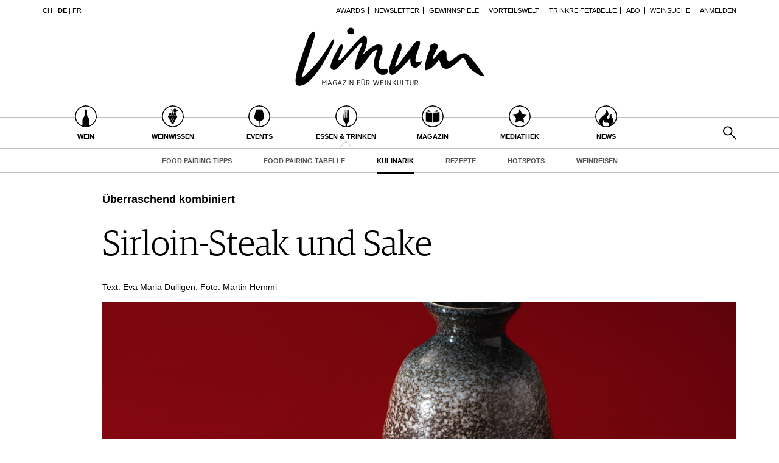

--- FILE ---
content_type: text/html; charset=utf-8
request_url: https://www.vinum.eu/de/essen-trinken/kulinarik/2013/sirloin-steak-und-sake/
body_size: 11261
content:
<!DOCTYPE html>
<html lang="de-de" dir="ltr" class="no-js">
<head>

<meta charset="utf-8">
<!-- 
	TYPO3 development by ZECHENDORF - https://www.zechendorf.com

	This website is powered by TYPO3 - inspiring people to share!
	TYPO3 is a free open source Content Management Framework initially created by Kasper Skaarhoj and licensed under GNU/GPL.
	TYPO3 is copyright 1998-2026 of Kasper Skaarhoj. Extensions are copyright of their respective owners.
	Information and contribution at https://typo3.org/
-->

<base href="https://www.vinum.eu/">
<link rel="icon" href="/typo3conf/ext/vinum/Resources/Public/Icons/favicon-vinum.png" type="image/png">
<title>Sirloin-Steak und Sake</title>
<meta http-equiv="x-ua-compatible" content="IE=edge" />
<meta name="generator" content="TYPO3 CMS" />
<meta name="description" content="Zu gegrilltem Sirloin-Steak serviert Eva Maria Dülligen einen Sake de luxe. " />
<meta name="viewport" content="width=device-width, initial-scale=1, user-scalable=no" />
<meta name="robots" content="index,follow" />
<meta property="og:description" content="Zu gegrilltem Sirloin-Steak serviert Eva Maria Dülligen einen Sake de luxe." />
<meta property="og:title" content="Sirloin-Steak und Sake" />
<meta property="og:url" content="https://www.vinum.eu/de/essen-trinken/kulinarik/2013/sirloin-steak-und-sake/" />
<meta property="og:image" content="https://www.vinum.eu/fileadmin/_processed_/9/b/csm_2201_S1_Teaser_TNB_0033_870d7244de.jpeg" />
<meta name="twitter:card" content="summary" />
<meta name="google" content="notranslate" />
<meta name="apple-mobile-web-app-capable" content="no" />
<meta name="theme-color" content="#000000" />
<meta property="fb:admins" content="370970693167" />


<link rel="stylesheet" href="/typo3conf/ext/bxslider/Resources/Public/Media/jquery.bxslider.css?1768483575" media="all">
<link rel="stylesheet" href="/typo3conf/ext/femanager/Resources/Public/Css/Main.min.css?1768483577" media="all">
<link rel="stylesheet" href="/typo3conf/ext/vinum/Resources/Public/Vendor/Bootstrap/css/bootstrap.css?1768483576" media="all">
<link rel="stylesheet" href="/typo3conf/ext/vinum/Resources/Public/Css/font-awesome.min.css?1768483575" media="all">
<link rel="stylesheet" href="/typo3conf/ext/vinum/Resources/Public/Css/magnific-popup.css?1768483575" media="all">
<link rel="stylesheet" href="/typo3conf/ext/vinum/Resources/Public/Css/select2.css?1768483575" media="all">
<link rel="stylesheet" href="/typo3conf/ext/vinum/Resources/Public/Css/tooltipster.bundle.min.css?1768483575" media="all">
<link rel="stylesheet" href="/typo3conf/ext/vinum/Resources/Public/Css/tooltipster-sideTip-light.min.css?1768483575" media="all">
<link rel="stylesheet" href="/typo3conf/ext/vinum/Resources/Public/Vendor/OwlCarousel2/assets/owl.carousel.min.css?1768483576" media="all">
<link rel="stylesheet" href="/typo3conf/ext/vinum/Resources/Public/Css/Default.css?1768483575" media="all">
<link rel="stylesheet" href="/typo3conf/ext/vinum/Resources/Public/Css/profile.css?1768483575" media="all">
<link rel="stylesheet" href="/typo3conf/ext/vinum/Resources/Public/Css/custom.css?1768483575" media="all">
<link rel="stylesheet" href="/typo3conf/ext/powermail/Resources/Public/Css/Basic.css?1768483578" media="all">
<link rel="stylesheet" href="/typo3conf/ext/vinum/Resources/Public/Css/faqaccordion.css?1768483575" media="all">
<link rel="stylesheet" href="/typo3conf/ext/vinum/Resources/Public/Css/degustationnotelist.css?1768483575" media="all">
<link rel="stylesheet" href="/typo3conf/ext/vinum/Resources/Public/Css/mauticform.css?1768483575" media="all">




<script src="/typo3conf/ext/vinum/Resources/Public/JavaScript/jquery.min.js?1768483575"></script>
<script src="/typo3conf/ext/bxslider/Resources/Public/Media/jquery.bxslider.min.js?1768483575"></script>
<script src="/typo3conf/ext/vinum/Resources/Public/JavaScript/bootstrap.min.js?1768483575"></script>
<script src="/typo3conf/ext/vinum/Resources/Public/JavaScript/jquery.dataTables.min.js?1768483575"></script>
<script src="/typo3conf/ext/vinum/Resources/Public/JavaScript/tooltipster.bundle.min.js?1768483575"></script>
<script src="/typo3conf/ext/vinum/Resources/Public/JavaScript/Header.js?1768483575"></script>





<!-- Google Tag Manager -->
<script>(function(w,d,s,l,i){w[l]=w[l]||[];w[l].push({'gtm.start':
new Date().getTime(),event:'gtm.js'});var f=d.getElementsByTagName(s)[0],
j=d.createElement(s),dl=l!='dataLayer'?'&l='+l:'';j.async=true;j.src=
'https://www.googletagmanager.com/gtm.js?id='+i+dl;f.parentNode.insertBefore(j,f);
})(window,document,'script','dataLayer','GTM-T6V7J5N');</script>
<!-- End Google Tag Manager -->        <!-- Start cookieyes banner --> <script id="cookieyes" type="text/javascript" src="https://cdn-cookieyes.com/client_data/987dfefabcb35260ecdca329/script.js"></script> <!-- End cookieyes banner -->        <link rel="stylesheet" type="text/css" href="https://cloud.typography.com/6957494/7265152/css/fonts.css" media="all">        <script data-what="AdServer" src="//servedby.revive-adserver.net/asyncjs.php"></script>        <script data-what="GoogleMaps" src="https://maps.googleapis.com/maps/api/js?key=AIzaSyBP9rN_pDSM1k2PWXbkmfec18-lMdgOsFs&callback=loadMaps"></script>
        
        <script data-what="YouTube" src="/typo3conf/ext/vinum/Resources/Public/JavaScript/YouTube.js"></script>

        <script>(function(d, s, id) {
  var js, fjs = d.getElementsByTagName(s)[0];
  if (d.getElementById(id)) return;
  js = d.createElement(s); js.id = id;
  js.src = "//connect.facebook.net/de_DE/sdk.js#xfbml=1&version=v2.5";
  fjs.parentNode.insertBefore(js, fjs);
}(document, 'script', 'facebook-jssdk'));</script>
<link rel="canonical" href="https://www.vinum.eu/de/essen-trinken/kulinarik/2013/sirloin-steak-und-sake/"/>

<link rel="alternate" hreflang="de-DE" href="https://www.vinum.eu/de/essen-trinken/kulinarik/2013/sirloin-steak-und-sake/"/>
<link rel="alternate" hreflang="de-CH" href="https://www.vinum.eu/ch/essen-trinken/kulinarik/2013/sirloin-steak-und-sake/"/>
<link rel="alternate" hreflang="x-default" href="https://www.vinum.eu/de/essen-trinken/kulinarik/2013/sirloin-steak-und-sake/"/>
</head>
<body>
<!-- Google Tag Manager (noscript) -->
<noscript><iframe src="https://www.googletagmanager.com/ns.html?id=GTM-T6V7J5N"
height="0" width="0" style="display:none;visibility:hidden"></iframe></noscript>
<!-- End Google Tag Manager (noscript) -->
    
    <div class="sidenav">
        <div class="sidenav-content">
            <div class="sidenav-search">
                <form method="get" action="/de/solr-suche/?tx_solr%5Baction%5D=search&amp;tx_solr%5Bcontroller%5D=Search">
<div>
<input type="hidden" name="__referrer[@extension]" value="" />
<input type="hidden" name="__referrer[@controller]" value="Standard" />
<input type="hidden" name="__referrer[@action]" value="default" />
<input type="hidden" name="__referrer[arguments]" value="YTowOnt990f76800bb9ef673ce67c84ea77a77802c84ae08" />
<input type="hidden" name="__referrer[@request]" value="{&quot;@extension&quot;:null,&quot;@controller&quot;:&quot;Standard&quot;,&quot;@action&quot;:&quot;default&quot;}4c6b4656027e14ff733bbbfa14c21918d027bdd3" />
<input type="hidden" name="__trustedProperties" value="{&quot;tx_solr&quot;:{&quot;q&quot;:1},&quot;tx_indexedsearch_pi2&quot;:{&quot;search&quot;:{&quot;submitButton&quot;:1}}}2dfc08f0744e65848aecdc1404c7762e95c78d03" />
</div>

                        <input placeholder="Suchen..." class="form-control tx-indexedsearch-searchbox-sword" type="text" name="tx_solr[q]" />
                        <input class="hidden-xs hidden-sm" type="submit" value="" name="tx_indexedsearch_pi2[search][submitButton]" />
                </form>
            </div>
            <nav class="sidenav-mainnav">
                
                    <ul>
                        
                            <li class="sub ">
                                <a href="/de/wein/" class=" has-sub"><span class="sidenav-mainnav-icon vinum-icon-17"></span>Wein</a>
                                
                                    
                                        <ul>
                                            
                                                <li class=""><a href="/de/wein/weinsuche/">Weinsuche</a></li>
                                            
                                                <li class="sub"><a href="/de/weingueter/">Guide Weingüter</a></li>
                                            
                                                <li class=""><a href="/de/weinhaendler/">WineTradeClub</a></li>
                                            
                                                <li class=""><a href="/de/wein/winzer/">Winzer</a></li>
                                            
                                                <li class=""><a href="/de/wein/weine-des-monats/">Weine des Monats</a></li>
                                            
                                                <li class=""><a href="/de/wein/trinkreifetabelle/">Trinkreifetabelle</a></li>
                                            
                                                <li class="sub"><a href="/de/wein/unique-wineries/">Unique Wineries</a></li>
                                            
                                                <li class="sub "><a href="/de/wein/club-les-domaines/">Club les Domaines</a></li>
                                            
                                        </ul>
                                    
                                
                            </li>
                        
                            <li class="sub">
                                <a href="/de/weinwissen/" class=" has-sub"><span class="sidenav-mainnav-icon vinum-icon-18"></span>Weinwissen</a>
                                
                                    
                                        <ul>
                                            
                                                <li class="sub "><a href="/de/weinwissen/weinregionen/">Weinregionen</a></li>
                                            
                                                <li class="sub"><a href="/de/weinwissen/weinlexikon/">Weinlexikon</a></li>
                                            
                                                <li class="sub"><a href="/de/weinwissen/weingeschichte/">Weingeschichte</a></li>
                                            
                                                <li class=""><a href="/de/weinwissen/weinlagerung/">Weinlagerung</a></li>
                                            
                                                <li class="sub"><a href="/de/weinwissen/infografiken/">Infografiken</a></li>
                                            
                                                <li class="sub"><a href="/de/weinwissen/tipps-tricks/">Tipps &amp; Tricks</a></li>
                                            
                                                <li class=""><a href="/de/weinwissen/news/">News</a></li>
                                            
                                        </ul>
                                    
                                
                            </li>
                        
                            <li class="sub">
                                <a href="/de/events/eventkalender/" class=" has-sub"><span class="sidenav-mainnav-icon vinum-icon-19"></span>Events</a>
                                
                                    
                                        <ul>
                                            
                                                <li class=""><a href="/de/events/eventkalender/">Eventkalender</a></li>
                                            
                                                <li class="sub"><a href="/de/events/awards/">Awards</a></li>
                                            
                                                <li class=""><a href="/de/events/event-bilder/">Event-Bilder</a></li>
                                            
                                        </ul>
                                    
                                
                            </li>
                        
                            <li class="active sub">
                                <a href="/de/essen-trinken/" class=" has-sub"><span class="sidenav-mainnav-icon vinum-icon-20"></span>Essen &amp; Trinken</a>
                                
                                    
                                        <ul>
                                            
                                                <li class="sub "><a href="/de/essen-trinken/foodpairingtipps/">Food Pairing Tipps</a></li>
                                            
                                                <li class=""><a href="/de/essen-trinken/food-pairing/">Food Pairing Tabelle</a></li>
                                            
                                                <li class="active"><a href="/de/essen-trinken/kulinarik/">Kulinarik</a></li>
                                            
                                                <li class="sub"><a href="/de/essen-trinken/rezepte/">Rezepte</a></li>
                                            
                                                <li class=""><a href="/de/essen-trinken/hotspots-der-weinszene/">Hotspots</a></li>
                                            
                                                <li class=""><a href="/de/essen-trinken/weinreisen/">Weinreisen</a></li>
                                            
                                        </ul>
                                    
                                
                            </li>
                        
                            <li class="sub">
                                <a href="/de/magazin/" class=" has-sub"><span class="sidenav-mainnav-icon vinum-icon-21"></span>Magazin</a>
                                
                                    
                                        <ul>
                                            
                                                <li class=""><a href="/de/magazin/reportagen/">Reportagen</a></li>
                                            
                                                <li class="sub"><a href="/de/magazin/dossier/">Dossier</a></li>
                                            
                                                <li class=""><a href="/de/magazin/weinguides/">Wineguides</a></li>
                                            
                                                <li class=""><a href="/de/magazin/klartext/">Klartext</a></li>
                                            
                                                <li class="sub"><a href="/de/magazin/extras/">Extras</a></li>
                                            
                                                <li class="sub"><a href="/de/magazin/abo/">Abo</a></li>
                                            
                                                <li class=""><a href="/de/magazin/ausgabe/">Ausgabe</a></li>
                                            
                                                <li class=""><a href="/de/magazin/archiv/">Archiv</a></li>
                                            
                                                <li class="sub "><a href="/de/magazin/vorteilswelt/">Vorteilswelt</a></li>
                                            
                                        </ul>
                                    
                                
                            </li>
                        
                            <li class="sub">
                                <a href="/de/advertorials/mediathek/" class=" has-sub"><span class="sidenav-mainnav-icon vinum-icon-22"></span>Mediathek</a>
                                
                                    
                                        <ul>
                                            
                                                <li class="sub "><a href="/de/mediathek/apps/">Apps</a></li>
                                            
                                                <li class="sub"><a href="/de/advertorials/mediathek/videos/">Videos</a></li>
                                            
                                                <li class=""><a href="/de/mediathek/bildstrecken/">Bildstrecken</a></li>
                                            
                                                <li class="sub "><a href="/de/advertorials/mediathek/buecher/">Bücher</a></li>
                                            
                                        </ul>
                                    
                                
                            </li>
                        
                            <li class="sub ">
                                <a href="/de/news/" class=" has-sub"><span class="sidenav-mainnav-icon vinum-icon-23"></span>News</a>
                                
                                    
                                        <ul>
                                            
                                                <li class=""><a href="/de/news/weinwirtschaft/">Weinwirtschaft</a></li>
                                            
                                                <li class=""><a href="/de/news/weinszene/">Weinszene</a></li>
                                            
                                                <li class=""><a href="/de/news/portraits/">Portraits</a></li>
                                            
                                                <li class=""><a href="/de/news/vinophiles/">Vinophiles</a></li>
                                            
                                                <li class="sub "><a href="/de/news/archiv/">Archiv</a></li>
                                            
                                        </ul>
                                    
                                
                            </li>
                        
                    </ul>
                
            </nav>
            <nav class="sidenav-loginnav">
                <ul><li><a href="/de/anmelden/">Anmelden</a></li></ul>
                
            </nav>
            <nav class="sidenav-footernav">
                <ul class="navigation-top"><li>
<a href="/de/events/awards/" title="Awards">Awards</a>
</li>
<li>
<a href="/de/newsletter-abonnieren/" title="Newsletter">Newsletter</a>
</li>
<li>
<a href="/de/gewinnspiele/" title="Gewinnspiele">Gewinnspiele</a>
</li>
<li>
<a href="/de/magazin/vorteilswelt/" title="Vorteilswelt">Vorteilswelt</a>
</li>
<li>
<a href="/de/wein/trinkreifetabelle/" title="Trinkreifetabelle">Trinkreifetabelle</a>
</li>
<li>
<a href="/de/magazin/abo/" title="Abo">Abo</a>
</li>
<li>
<a href="/de/wein/weinsuche/" title="Weinsuche">Weinsuche</a>
</li></ul>
                <ul><li>
<a href="/de/newsletter-abonnieren/" title="Newsletter">Newsletter</a>
</li>
<li class="sub">
<a href="/de/wine-trade-club/" title="Wine Trade Club" class="sub">Wine Trade Club</a>
</li>
<li>
<a href="https://www.vinum.eu/de/autoren-profile/" title="Redaktion" target="_top">Redaktion</a>
</li>
<li>
<a href="/de/jobs/" title="Jobs">Jobs</a>
</li>
<li>
<a href="/de/werbung/" title="Werbung">Werbung</a>
</li>
<li>
<a href="/de/presse/" title="Presse">Presse</a>
</li>
<li>
<a href="/de/impressum/" title="Impressum">Impressum</a>
</li>
<li>
<a href="/de/agb-datenschutz/" title="AGB &amp; Datenschutz">AGB &amp; Datenschutz</a>
</li>
<li>
<a href="/de/anmelden/kontakt/faq/" title="FAQ">FAQ</a>
</li></ul>
            </nav>
            <nav class="sidenav-languagenav">
                
                        <a href="/ch/">CH</a>
                    
                |
                
                        <a href="/de/">DE</a>
                    
                |
                
                        <a href="/fr/">FR</a>
                    
            </nav>
        </div>
    </div>


    <header class="visible-xs visible-sm mobile-header noprint">
        <div class="container">
            <div class="row">
                <div class="col-xs-3">
                    <div class="mobile-navbar sidenav-button">
                        <i class="fa fa-bars"></i>
                    </div>
                </div>
                <div class="col-xs-6">
                    <div class="logo">
                        <a href="/de/">
                            <img src="/typo3conf/ext/vinum/Resources/Public/Images/vinum-magazin-fuer-weinkultur.png" alt="vinum"/>
                        </a>
                    </div>
                </div>
            </div>
        </div>
    </header>
    <div class="main">
        
        <div class="loader-wrapper">
            <div class="loader"></div>
        </div>
        <div id="fb-root"></div>
        <div id="page653" class="page page-default">
            
    <header class="visible-md visible-lg scroll-header noprint">
        <div class="container">
            <div class="row">
                <div class="hidden-xs col-sm-3">
                    <nav class="navMeta navLang">
                        
                                <a href="/ch/">CH</a>
                            
                        |
                        
                                <strong><a href="/de/">DE</a></strong>
                            
                        |
                        
                                <a href="/fr/">FR</a>
                            
                    </nav>
                </div>
                <div class="hidden-xs col-sm-9">
                    <nav class="navMeta">
                        <ul><li><a href="/de/events/awards/">Awards</a></li><li><a href="/de/newsletter-abonnieren/">Newsletter</a></li><li><a href="/de/gewinnspiele/">Gewinnspiele</a></li><li><a href="/de/magazin/vorteilswelt/">Vorteilswelt</a></li><li><a href="/de/wein/trinkreifetabelle/">Trinkreifetabelle</a></li><li><a href="/de/magazin/abo/">Abo</a></li><li><a href="/de/wein/weinsuche/">Weinsuche</a></li><li id="meta-nav-login"><a href="/de/essen-trinken/kulinarik/2013/sirloin-steak-und-sake/">Anmelden</a></li>
	
		

</ul>
                    </nav>
                </div>
            </div>
        </div>
        <div class="main-nav-container">
            <div class="container">
                <div class="row">
                    <div class="col-xs-5 nav-main">
                        <ul><li class="navMainItem17 sub "><a href="/de/wein/"><div class="circles"><span class="circle"><span class="inner"></span></span><span class="circle2"></span></div><span class="title">
                                                Wein
                                            </span></a></li><li class="navMainItem18 sub"><a href="/de/weinwissen/"><div class="circles"><span class="circle"><span class="inner"></span></span><span class="circle2"></span></div><span class="title">
                                                Weinwissen
                                            </span></a></li><li class="navMainItem19 sub"><a href="/de/events/eventkalender/"><div class="circles"><span class="circle"><span class="inner"></span></span><span class="circle2"></span></div><span class="title">
                                                Events
                                            </span></a></li><li class="navMainItem20 active sub"><a href="/de/essen-trinken/"><div class="circles"><span class="circle"><span class="inner"></span></span><span class="circle2"></span></div><span class="title">
                                                Essen &amp; Trinken
                                            </span></a></li><li class="navMainItem21 sub"><a href="/de/magazin/"><div class="circles"><span class="circle"><span class="inner"></span></span><span class="circle2"></span></div><span class="title">
                                                Magazin
                                            </span></a></li><li class="navMainItem22 sub"><a href="/de/advertorials/mediathek/"><div class="circles"><span class="circle"><span class="inner"></span></span><span class="circle2"></span></div><span class="title">
                                                Mediathek
                                            </span></a></li><li class="navMainItem23 sub "><a href="/de/news/"><div class="circles"><span class="circle"><span class="inner"></span></span><span class="circle2"></span></div><span class="title">
                                                News
                                            </span></a></li></ul>
                    </div>
                    <div class="col-xs-2">
                        <div class="logo">
                            <a href="/de/">
                                <img src="/typo3conf/ext/vinum/Resources/Public/Images/vinum-magazin-fuer-weinkultur.png" alt="vinum"/>
                            </a>
                        </div>
                    </div>
                </div>
            </div>
        </div>
        <nav class="visible-md visible-lg navMainLevel2"><div class="container"><p><a href="/de/essen-trinken/foodpairingtipps/">Food Pairing Tipps</a><a href="/de/essen-trinken/food-pairing/">Food Pairing Tabelle</a><span class="active"><a href="/de/essen-trinken/kulinarik/">Kulinarik</a></span><a href="/de/essen-trinken/rezepte/">Rezepte</a><a href="/de/essen-trinken/hotspots-der-weinszene/">Hotspots</a><a href="/de/essen-trinken/weinreisen/">Weinreisen</a></p></div></nav>
    </header>
    <header class="visible-md visible-lg noprint">
        <div class="headerTop"></div>
        <div class="container">
            <div class="row">
                <div class="hidden-xs col-sm-3">
                    <nav class="navMeta navLang">
                        
                                <a href="/ch/">CH</a>
                            
                        |
                        
                                <strong><a href="/de/">DE</a></strong>
                            
                        |
                        
                                <a href="/fr/">FR</a>
                            
                    </nav>
                </div>
                <div class="hidden-xs col-sm-9">
                    <nav class="navMeta">
                        <ul>
                            
                                
                                    
                                            <li><a href="/de/events/awards/">Awards</a></li>
                                        
                                
                                    
                                            <li><a href="/de/newsletter-abonnieren/">Newsletter</a></li>
                                        
                                
                                    
                                            <li><a href="/de/gewinnspiele/">Gewinnspiele</a></li>
                                        
                                
                                    
                                            <li><a href="/de/magazin/vorteilswelt/">Vorteilswelt</a></li>
                                        
                                
                                    
                                            <li><a href="/de/wein/trinkreifetabelle/">Trinkreifetabelle</a></li>
                                        
                                
                                    
                                            <li><a href="/de/magazin/abo/">Abo</a></li>
                                        
                                
                                    
                                            <li><a href="/de/wein/weinsuche/">Weinsuche</a></li>
                                        
                                
                            
                            <li id="meta-nav-login">
                                <a href="/de/anmelden/">Anmelden</a>
                            </li>
                            
	
		


                        </ul>
                    </nav>
                </div>
            </div>
        </div>
        <div class="logo">
            <div class="container">
                <a href="/de/">
                    <img src="/typo3conf/ext/vinum/Resources/Public/Images/vinum-magazin-fuer-weinkultur.png" alt="vinum"/>
                </a>
            </div>
        </div>
        <nav class="visible-md visible-lg navMain noprint">
            <div class="container">
                <ul>
                    
                        
                            <li class="navMainItem17 sub ">
                                <a href="/de/wein/">
                                    <div class="circles">
                                        <span class="circle"><span class="inner"></span></span><span class="circle2"></span>
                                    </div>
                                    <span class="title">
                                        Wein
                                    </span>
                                </a>
                            </li>
                        
                            <li class="navMainItem18 sub">
                                <a href="/de/weinwissen/">
                                    <div class="circles">
                                        <span class="circle"><span class="inner"></span></span><span class="circle2"></span>
                                    </div>
                                    <span class="title">
                                        Weinwissen
                                    </span>
                                </a>
                            </li>
                        
                            <li class="navMainItem19 sub">
                                <a href="/de/events/eventkalender/">
                                    <div class="circles">
                                        <span class="circle"><span class="inner"></span></span><span class="circle2"></span>
                                    </div>
                                    <span class="title">
                                        Events
                                    </span>
                                </a>
                            </li>
                        
                            <li class="navMainItem20 active sub">
                                <a href="/de/essen-trinken/">
                                    <div class="circles">
                                        <span class="circle"><span class="inner"></span></span><span class="circle2"></span>
                                    </div>
                                    <span class="title">
                                        Essen &amp; Trinken
                                    </span>
                                </a>
                            </li>
                        
                            <li class="navMainItem21 sub">
                                <a href="/de/magazin/">
                                    <div class="circles">
                                        <span class="circle"><span class="inner"></span></span><span class="circle2"></span>
                                    </div>
                                    <span class="title">
                                        Magazin
                                    </span>
                                </a>
                            </li>
                        
                            <li class="navMainItem22 sub">
                                <a href="/de/advertorials/mediathek/">
                                    <div class="circles">
                                        <span class="circle"><span class="inner"></span></span><span class="circle2"></span>
                                    </div>
                                    <span class="title">
                                        Mediathek
                                    </span>
                                </a>
                            </li>
                        
                            <li class="navMainItem23 sub ">
                                <a href="/de/news/">
                                    <div class="circles">
                                        <span class="circle"><span class="inner"></span></span><span class="circle2"></span>
                                    </div>
                                    <span class="title">
                                        News
                                    </span>
                                </a>
                            </li>
                        
                    
                    <li class="nav-search">
                        <a href="#header-search-popup" class="search-button" rel="magnific-popup">&nbsp;</a>
                    </li>
                </ul>
            </div>
        </nav>
        <nav class="visible-md visible-lg navMainLevel2"><div class="container"><p><a href="/de/essen-trinken/foodpairingtipps/">Food Pairing Tipps</a><a href="/de/essen-trinken/food-pairing/">Food Pairing Tabelle</a><span class="active"><a href="/de/essen-trinken/kulinarik/">Kulinarik</a></span><a href="/de/essen-trinken/rezepte/">Rezepte</a><a href="/de/essen-trinken/hotspots-der-weinszene/">Hotspots</a><a href="/de/essen-trinken/weinreisen/">Weinreisen</a></p></div></nav>
    </header>
    <div class="popup-search sans-serif mfp-hide white-popup-block" id="header-search-popup">
        <form method="get" id="tx_indexedsearch" action="/de/solr-suche/?tx_solr%5Baction%5D=search&amp;tx_solr%5Bcontroller%5D=Search">
<div>
<input type="hidden" name="__referrer[@extension]" value="" />
<input type="hidden" name="__referrer[@controller]" value="Standard" />
<input type="hidden" name="__referrer[@action]" value="default" />
<input type="hidden" name="__referrer[arguments]" value="YTowOnt990f76800bb9ef673ce67c84ea77a77802c84ae08" />
<input type="hidden" name="__referrer[@request]" value="{&quot;@extension&quot;:null,&quot;@controller&quot;:&quot;Standard&quot;,&quot;@action&quot;:&quot;default&quot;}4c6b4656027e14ff733bbbfa14c21918d027bdd3" />
<input type="hidden" name="__trustedProperties" value="{&quot;tx_solr&quot;:{&quot;q&quot;:1},&quot;tx_indexedsearch_pi2&quot;:{&quot;search&quot;:{&quot;submitButton&quot;:1}}}2dfc08f0744e65848aecdc1404c7762e95c78d03" />
</div>

                    <input placeholder="Suchen..." class="form-control tx-indexedsearch-searchbox-sword" id="header-search-input" type="text" name="tx_solr[q]" />
                    <span class="input-group-btn hidden"><input class="btn btn-primary" type="submit" value="" name="tx_indexedsearch_pi2[search][submitButton]" /></span>
        </form>
    </div>


            <main>
                <!--TYPO3SEARCH_begin-->
                <section class="container">
                    <article class="row">
                        <div class="col-xs-12 col-md-11 col-md-offset-1" id="contentHeader">
                            
<div id="c3970" class="frame frame-default frame-type-textmedia frame-layout-0"><header><h3 class="">
                Überraschend kombiniert
            </h3></header><div class="ce-textpic ce-right ce-intext"><div class="ce-bodytext"><h1>Sirloin-Steak und Sake</h1><p>Text: Eva Maria Dülligen, Foto: Martin Hemmi  </p></div></div></div>


                        </div>
                        <div class="col-xs-12 col-md-11 col-md-offset-1" id="contentGallery">
                            
<div id="c4341" class="frame frame-default frame-type-textmedia frame-layout-0"><div class="ce-textpic ce-left ce-below"><div class="ce-gallery" data-ce-columns="1" data-ce-images="1"><div class="ce-row"><div class="ce-column"><figure class="image"><img class="image-embed-item" src="/fileadmin/user_upload/Essen_und_Trinken/UEberraschend_kombiniert/1505_Vinum_Kulinarik_Sirloin_Steak_Sake.jpg" width="1140" height="500" alt="" /></figure></div></div></div></div></div>


                        </div>
                        <aside class="col-xs-12 col-md-1" id="contentSocialmedia">
                            <a class="socialmedia socialmediaPopup facebook" href="https://www.facebook.com/sharer/sharer.php?u=https://www.vinum.eu//de/essen-trinken/kulinarik/2013/sirloin-steak-und-sake/"><i class="fa fa-facebook"></i></a>
<a class="socialmedia socialmediaPopup twitter" href="https://twitter.com/share?url=https://www.vinum.eu//de/essen-trinken/kulinarik/2013/sirloin-steak-und-sake/"><i class="fa fa-twitter"></i></a>
<a class="socialmedia bookmark noprint" href="#" data-bookmark-ajax="/de/essen-trinken/kulinarik/2013/sirloin-steak-und-sake/?tx_vinum_ajaxbookmarks%5Baction%5D=ajaxAddBookmarkedPage&amp;tx_vinum_ajaxbookmarks%5Bcontroller%5D=Account&amp;tx_vinum_ajaxbookmarks%5Bpage%5D=653&amp;cHash=8e0bc8eb7d85f18ff72b7194d5763227" target="_blank" title="In Merkliste übertragen"><i class="fa fa-heart-o"></i></a>

                        </aside>
                        <div class="col-xs-12 col-md-6" id="contentMain">
                            <article id="mainArticle">
                                
                                        <div class="freeContent">
                                            
<div id="c3971" class="frame frame-default frame-type-textmedia frame-layout-0"><div class="ce-textpic ce-right ce-intext"><div class="ce-bodytext"><p><b>Jeder kennt Geheimtipps bei der Kombination von Wein und Speisen. Die originellsten Mariagen stellen wir Ihnen in dieser Serie vor. Zu gegrilltem Sirloin-Steak serviert Eva Maria Dülligen einen Sake de luxe. </b></p></div></div></div>



<div id="c3972" class="frame frame-default frame-type-textmedia frame-layout-0"><div class="ce-textpic ce-right ce-intext"><div class="ce-bodytext"><p>&nbsp;</p><p>Statt eines Glases Château Pétrus ein Shouju-Sennensui gefällig? Sake-Hersteller Yoshiyasu Sudo jedenfalls stellt sein Edelgebräu auf eine Stufe mit Bordelaiser Spitzengewächsen. Als er seine unfiltrierten Reisweine vor einigen Jahren in einem Düsseldorfer Hotel präsentierte, nahm er ganz gelassen Begriffe wie Grand Cru und Terroir für seine Produkte in Anspruch. Kein Grössenwahn: In Japan gibt es eine sogenannte Ginjo-Klassifizierung, die klare Grenzen zwischen Premiumqualitäten und weniger hochwertigen Sake zieht. Sakemeister wie Herr Sudo erfüllen alle Kriterien für die Reiswein-Champions-League. In dem 800 Jahre alten Familienbetrieb in Ibaraki lässt er mit Hilfe des aufwändig gezüchteten Reispilzes Koji reines Wasser und polierten Reis ohne Zugabe von Zucker und Alkohol zum Fermenttrunk reifen. Herauskommen Tropfen mit Anklängen von Litschi bis Safranpfirsich.
</p><p>Beim damaligen menübegleitenden Tasting sorgte aber zunächst der Yukinomai, zu Deutsch «Schneeflockentanz», als Aperitif für Begeisterung. Mit Aprikosenaroma und subtiler Kohlensäure erinnert er an einen Rieslingsekt. Zum nächsten Sake, dem in Zedernholzfässern ausgebauten Tara-nama-Gensh, kam gebratene Kalbsleber mit glacierten Apfelringen aufs Porzellan. Anstelle von Tempura, in hauchdünnem Teig frittiertem Gemüse, und Meeresfrüchten oder shabu-shabu (japanisches Feuertopfgericht) also ein europäischer Küchenklassiker zum Premium-Sake? Die Aromenvermählung war mehr als stimmig. Selbst jene Verkostungsteilnehmer, die ganz profan Sushi oder Misosüppchen als Reisweinbegleitung erwartet hatten, zeigten sich beeindruckt. Alle Sake wurden übrigens in Weingläsern, nicht in traditionellen Tontassen serviert. Dass sich die unerhitzten Reisweine dadurch unverfälschter an die Gaumen schmiegten, war schnell ausgemacht.
</p><p>Der japanische Nationaltrunk bietet Kombinationen mit Speisen immer grösseren Spielraum. Vorausgesetzt, er basiert auf hochwertigem Wasser, extrem herunterpoliertem Spitzenreis und Spezialhefen. Dann harmonisiert er Speisearomen, schwächt ihre Salzigkeit und bündelt flüchtige Geschmacksstoffe. Nach dem Schlüsselerlebnis mit Meister Sudos gebrauten «Grands Crus» war ich kürzlich Gast eines japanischen Restaurants in London: nipponesische Hochküche, Weine vom Mosel-Riesling bis zu den besten Pinots aus dem Burgund. Dann trat der Sommelier auf den Plan. Der Renner hier sei Wagyu-Filet zu Tempranillo, aber es ginge auch spannender. Wenig später standen ein Daiginjo Sake und ein kross gegrilltes Sirloin-Steak auf dem Leinentuch. Die dunkelrosa gegarte Delikatesse trug den Namen «Tränen des Tigers». Ihre Grillstreifen symbolisierten die Musterung der Grosskatze, der umrahmende Wasserspinat den Dschungel und der Sake hatte sich wie ein aromatischer Regen über den kulinarischen Tropenwald verteilt. </p></div></div></div>



<div id="c3973" class="frame frame-default frame-type-textmedia frame-layout-0"><header><h2 class="">
                Versuchen Sie’s!
            </h2></header><div class="ce-textpic ce-right ce-intext"></div></div>



<div id="c3974" class="frame frame-default frame-type-textmedia frame-layout-0"><header><h3 class="">
                Die Speise
            </h3></header><div class="ce-textpic ce-right ce-intext"><div class="ce-bodytext"><p>Ausgeprägte Saftigkeit und Geschmacksintensität zieht das magere Roastbeef-Stück aus seinem Knochen. In guten Metzgereien wird das Sirloin-Steak zwischen vier und sechs Zentimeter dick geschnitten und wiegt zwischen 1000 und 2000 Gramm. Will man die appetitlichen Grillstreifen perfekt auf das französische Rindfleisch zaubern, sollte man eine Seite mit einer scharfen Messerklinge schräg in gleichen Abständen anritzen. Damit der Fleischsaft erhalten bleibt, empfiehlt es sich, das Steak über Nacht zu marinieren. Für die Garpräferenz (von rare bis well done) ist ein Grillthermometer zweckmässig. Mit rosafarbenem Kern schmeckt das edle Steak am besten. </p></div></div></div>



<div id="c3975" class="frame frame-default frame-type-textmedia frame-layout-0"><header><h3 class="">
                Der Sake
            </h3></header><div class="ce-textpic ce-right ce-intext"><div class="ce-bodytext"><p>Eine japanische Gottheit soll sich im Sake-Rausch tüchtig daneben benommen haben und wurde des Himmels verwiesen. Angeblich vermeiden viele Japaner deshalb übermässigen Sake-Konsum. Kenner bevorzugen ohnehin kleine Mengen von Premiumkategorien wie Junmai Daiginjo oder Ginjo. Die zeichnen sich durch Produktionsfaktoren wie weiches, reines Wasser oder hohen Poliergrad des Reises (bis zu 70 Prozent) aus. Regionale Unterschiede der rund 1500 Sake-Brauereien gehen vom Norden der Insel, wo ein filigraner Stil vorherrscht, bis zum Süden mit kräftigerem Geschmacksprofil. Auf den authentischen Kern des Reisweins stösst man, wenn er leicht gekühlt aus einem Weinglas getrunken wird. </p></div></div></div>



<div id="c3976" class="frame frame-default frame-type-textmedia frame-layout-0"><header><h3 class="">
                Die Mariage
            </h3></header><div class="ce-textpic ce-right ce-intext"><div class="ce-bodytext"><p>Um eine Brücke vom Steak zum Sake zuschlagen, müssen gemeinsame Aromennenner her. Die Köche des Londoner «Sake No Hana» nahmen die Kurve mit Soja und Dashi, einem Sud aus Bonitoflocken und Seetang, worin sie das Steak zuvor gebeizt hatten. Soja und Dashi enthalten Umami-Aspekte, die Nuancen von Süsse, Bitterkeit, Säure und Salzigkeit umfassen. So entsteht eine Verbindung zwischen mariniertem Fleisch und Sake, der auch Umami-Noten hat. Allerdings unterdrückte die Marinade nicht den feinen Fleischgeschmack. Stattdessen spielte sie gekonnt mit den Anklängen von Birne und Meersalz im Daiginjo Shizukuzake. Das kross gegrillte Steak gewann subtile Süsse, der animalische Saft des Steaks wurde durch den Sake leicht gesalzen. </p></div></div></div>


                                        </div>
                                    
                            </article>
                            
                            
                        </div>
                        <aside class="col-xs-12 col-md-4 col-md-offset-1" id="contentSidebar">
                            
                        </aside>
                        
	
		<div class="col-xs-12">
			<div class="teaser-section">
				<h2>Das könnte Sie auch interessieren</h2>

				<div class="row">
					
			 			<div class="col-md-4 col-sm-6">

							<!-- START : TEASER-CARD -->
							<a href="/de/essen-trinken/kulinarik/2025/das-beste-zu-filet-chateaubriand-food-pairing-tipps-vinum/">
								<article class="teaser-card">
                                	
		                                    <img src="/fileadmin/_processed_/8/3/csm_GettyImages-171382061_NightAndDayImages_0dc6b86511.jpg" alt="image">
		                                
									<h4>Steffen Kümpfel | Seam | Zürich</h4>
									<h3>Das Beste zu: Filet Chateaubriand</h3>
									<p>Das Filet Chateaubriand ist das zarteste Stück des Rinderfilets, das nicht nur das Herz eines Geniessers erfreut, sondern aufgrund der Grösse zu zweit genossen wird.…</p>
								</article>
							</a>
							<!-- END : TEASER-CARD -->

						</div>
						
					
			 			<div class="col-md-4 col-sm-6">

							<!-- START : TEASER-CARD -->
							<a href="/de/essen-trinken/kulinarik/2025/franciacorta-food-pairing-tipps-vinum/casoncelli/">
								<article class="teaser-card">
                                	
		                                    <img src="/fileadmin/_processed_/e/2/csm_2512_S1_Teaser_TNB_089_35232c9d10.jpg" alt="image">
		                                
									<h4>Zu Franciacorta kochen</h4>
									<h3>Casoncelli</h3>
									<p>Diese Ravioli-ähnlichen Teigtaschen entstammen der Cucina Povera der lombardischen Täler. Die einfache Füllung spiegelt die Situation der Selbstversorger wider: Mehl…</p>
								</article>
							</a>
							<!-- END : TEASER-CARD -->

						</div>
						
					
			 			<div class="col-md-4 col-sm-6">

							<!-- START : TEASER-CARD -->
							<a href="/de/essen-trinken/kulinarik/2025/franciacorta-food-pairing-tipps-vinum/">
								<article class="teaser-card">
                                	
		                                    <img src="/fileadmin/_processed_/7/f/csm_2512_S1_Teaser_TNB_090_550c4b0fdd.jpg" alt="image">
		                                
									<h4>Trinken, kochen, essen: Manzo in Olio,&hellip;</h4>
									<h3>Franciacorta</h3>
									<p>Franciacorta: trendstarker Schaumwein aus der Lombardei. Genuss, Weinreise, Food-Pairing und italienische Küche vereinen sich hier. Entdecke Satèn, regionale…</p>
								</article>
							</a>
							<!-- END : TEASER-CARD -->

						</div>
						
							</div><div class="row">
						
					
			 			<div class="col-md-4 col-sm-6">

							<!-- START : TEASER-CARD -->
							<a href="/de/essen-trinken/kulinarik/2025/wein-aus-dem-swartland/roosterkoek-mit-boerewors-burger/">
								<article class="teaser-card">
                                	
		                                    <img src="/fileadmin/_processed_/e/5/csm_2511_S1_Teaser_TNB_026_e2a54087a2.jpg" alt="image">
		                                
									<h4>Zu Weinen aus dem Swartland kochen</h4>
									<h3>Roosterkoek mit Boerewors-Burger</h3>
									<p>Roosterkoek lassen sich auch im Ofen backen. Die Roosterkoek werden noch warm aufgerissen und einfach nur mit Butter bestrichen oder gefüllt wie Burger gegessen.…</p>
								</article>
							</a>
							<!-- END : TEASER-CARD -->

						</div>
						
					
			 			<div class="col-md-4 col-sm-6">

							<!-- START : TEASER-CARD -->
							<a href="/de/essen-trinken/kulinarik/2025/wein-aus-dem-swartland/">
								<article class="teaser-card">
                                	
		                                    <img src="/fileadmin/_processed_/e/5/csm_2511_S1_Teaser_TNB_027_efcec603c4.jpg" alt="image">
		                                
									<h4>Trinken, kochen, essen: Lamm, Oliven,&hellip;</h4>
									<h3>Wein aus dem Swartland</h3>
									<p>Swartland in Südafrika steht für Weinrevolution: Alte Reben, nachhaltiger Anbau und charakterstarke Weine treffen auf Lamm, Oliven und Roosterkoek. Genussregion mit…</p>
								</article>
							</a>
							<!-- END : TEASER-CARD -->

						</div>
						
					
			 			<div class="col-md-4 col-sm-6">

							<!-- START : TEASER-CARD -->
							<a href="/de/essen-trinken/kulinarik/2025/das-beste-zu-zuercher-geschnetzeltes-food-pairing-tipps-vinum/">
								<article class="teaser-card">
                                	
		                                    <img src="/fileadmin/_processed_/e/1/csm_2511_S1_Teaser_TNB_030_7690df6500.jpg" alt="image">
		                                
									<h4>Florentina Birlo | The Counter | Terravigna</h4>
									<h3>Das Beste zu: Zürcher Geschnetzeltes</h3>
									<p>Zürcher Geschnetzeltes trifft auf Wein: Der Schweizer Klassiker harmoniert perfekt mit Verdejo oder Pinot Noir. So gelingt das ideale Foodpairing für zarte…</p>
								</article>
							</a>
							<!-- END : TEASER-CARD -->

						</div>
						
					
				</div>
			</div>
		</div>
	

                        
                            <div class="col-xs-12">
                                
<p>
    
        <a class="buttonLink bottomLink noprint" href="/de/essen-trinken/kulinarik/">Zurück zur Übersicht</a>
        
    
</p>

                            </div>
                        
                    </article>
                    <div class="row">
                        <div class="col-xs-12 col-md-4 page-bottom-left">
                            
                        </div>
                        <div class="col-xs-12 col-md-4 page-bottom-center">
                            
                        </div>
                        <div class="col-xs-12 col-md-4 page-bottom-right">
                            
                        </div>
                    </div>
                </section>
                <!--TYPO3SEARCH_end-->
            </main>
            <div class="container">
    <footer class="noprint">
        <div class="row">
            <div class="col-xs-12 col-lg-8">
                <nav class="navFooter">
                    <p><a href="/de/newsletter-abonnieren/">Newsletter</a><span class="divider">|</span><a href="/de/wine-trade-club/">Wine Trade Club</a><span class="divider">|</span><a href="/de/ueber-uns/">Über uns</a><span class="divider">|</span><a href="https://www.vinum.eu/de/autoren-profile/" target="_top">Redaktion</a><span class="divider">|</span><a href="/de/jobs/">Jobs</a><span class="divider">|</span><a href="/de/werbung/">Werbung</a><span class="divider">|</span><a href="/de/presse/">Presse</a><span class="divider">|</span><a href="/de/impressum/">Impressum</a><span class="divider">|</span><a href="/de/agb-datenschutz/">AGB &amp; Datenschutz</a><span class="divider">|</span><a href="/de/anmelden/kontakt/faq/">FAQ</a></p>
                </nav>
                <nav class="navFooter cookie-reopen">
                    <a href="javascript:;" class="cky-banner-element">Cookie Präferenzen anpassen</a>
                </nav>
            </div>
            <div class="col-xs-12 col-lg-4 footerSocialmedia align-right">
                    <a class="socialmedia facebook" href="https://www.facebook.com/VinumMagazin/" target="_blank"><i class="fa fa-facebook"></i></a>
                    <a class="socialmedia pinterest" href="https://www.instagram.com/vinummagazin/" target="_blank"><i class="fa fa-instagram"></i></a>
            </div>
        </div>
    </footer>
</div>
<div class="popup-login sans-serif mfp-hide white-popup-block" id="footer-login-popup">
	
<div class="tx-felogin-pi1">
    
    

    
            <form spellcheck="false" target="_top" action="/de/essen-trinken/kulinarik/2013/sirloin-steak-und-sake/?tx_felogin_login%5Baction%5D=login&amp;tx_felogin_login%5Bcontroller%5D=Login&amp;cHash=46e7f64d67e57b98055fb4b069653dfc" method="post">
<div>
<input type="hidden" name="__referrer[@extension]" value="Felogin" />
<input type="hidden" name="__referrer[@controller]" value="Login" />
<input type="hidden" name="__referrer[@action]" value="login" />
<input type="hidden" name="__referrer[arguments]" value="YTowOnt990f76800bb9ef673ce67c84ea77a77802c84ae08" />
<input type="hidden" name="__referrer[@request]" value="{&quot;@extension&quot;:&quot;Felogin&quot;,&quot;@controller&quot;:&quot;Login&quot;,&quot;@action&quot;:&quot;login&quot;}523168f02ab63b9029d7765cf58a66028e3c27c4" />
<input type="hidden" name="__trustedProperties" value="{&quot;user&quot;:1,&quot;pass&quot;:1,&quot;submit&quot;:1,&quot;logintype&quot;:1,&quot;pid&quot;:1}808a2c6d5c915e55564611857d0cd050b57a61ee" />
</div>

                
    
        <div class="form-elem form-group row">
            <div class="col-xs-12 col-md-3">E-Mail</div>
            <div class="col-xs-12 col-md-9">
                <input autocomplete="username" placeholder="E-Mail" class="form-control" id="user" type="text" name="user" required="required" />
            </div>
        </div>
        <div class="form-elem form-group row">
            <div class="col-xs-12 col-md-3">Passwort</div>
            <div class="col-xs-12 col-md-9">
                <input required="required" autocomplete="current-password" data-rsa-encryption="" placeholder="Passwort" class="form-control" id="pass" type="password" name="pass" value="" />
            </div>
        </div>

        

        <div class="form-elem form-group row">
            <div class="col-xs-12 col-sm-6 col-sm-offset-6">
                <input class="form-control btn" type="submit" value="Anmelden" name="submit" />
            </div>
        </div>
        
        <div class="felogin-hidden">
            <input type="hidden" name="logintype" value="login" />
            <input type="hidden" name="pid" value="2@712cad38090927e3e7535854a1adfd782e12d899" />
            
            
            
            
        </div>
    

            </form>
        

    
</div>



	<div class="row footer-login-noaccount">
		<div class="col-xs-12 col-sm-6">
			Noch kein Konto?
		</div>
		<div class="col-xs-12 col-sm-6 align-right">
			<a class="btn btn-xs" href="/de/anmelden/neuanmeldung/">Jetzt registrieren</a>
		</div>
	</div>
</div>

<!-- /de/essen-trinken/kulinarik/2013/sirloin-steak-und-sake/-->

        </div>
    
    </div>
    
    <div class="sans-serif navigationFlagsOuter">
        <ul>
            <li class="navLink-1">
                <a href="/de/newsletter-abonnieren/">
                    NEWSLETTER
                </a>
            </li>
            <li class="navLink-2">
                <a href="/de/magazin/abo/">
                    ABO
                </a>
            </li>
            <li class="navLink-3">
                <a href="/de/werbung/">
                    WERBUNG
                </a>
            </li>
        </ul>
    </div>
<script src="/typo3conf/ext/vinum/Resources/Public/JavaScript/jquery-ui.js?1768483575"></script>
<script src="/typo3conf/ext/vinum/Resources/Public/JavaScript/bootstrap-datepicker.min.js?1768483575"></script>
<script src="/typo3conf/ext/vinum/Resources/Public/JavaScript/bootstrap-datepicker.de.min.js?1768483575"></script>
<script src="/typo3conf/ext/vinum/Resources/Public/JavaScript/jquery.magnific-popup.js?1768483575"></script>
<script src="/typo3conf/ext/vinum/Resources/Public/Vendor/select2-4.0.13/js/select2.js?1768483576"></script>
<script src="/typo3conf/ext/vinum/Resources/Public/JavaScript/select2.js?1768483575"></script>
<script src="/typo3conf/ext/vinum/Resources/Public/JavaScript/textcounter.min.js?1768483575"></script>
<script src="/typo3conf/ext/vinum/Resources/Public/Vendor/OwlCarousel2/owl.carousel.min.js?1768483576"></script>
<script src="/typo3conf/ext/vinum/Resources/Public/Vendor/bootstrap-validator/dist/validator.js?1768483576"></script>
<script src="/typo3conf/ext/vinum/Resources/Public/JavaScript/jquery.cookie.js?1768483575"></script>
<script src="/typo3conf/ext/vinum/Resources/Public/JavaScript/jquery-equal-height.min.js?1768483575"></script>
<script src="/typo3conf/ext/vinum/Resources/Public/JavaScript/Default.js?1768483575"></script>
<script src="/typo3conf/ext/vinum/Resources/Public/JavaScript/custom.js?1768483575"></script>
<script src="/typo3conf/ext/vinum/Resources/Public/JavaScript/degustationnotelist.js?1768483575"></script>

<script src="/typo3conf/ext/powermail/Resources/Public/JavaScript/Powermail/Form.min.js?1768483578" defer="defer"></script>
<script src="/typo3conf/ext/femanager/Resources/Public/JavaScript/Validation.min.js?1768483577"></script>
<script src="/typo3conf/ext/femanager/Resources/Public/JavaScript/Femanager.min.js?1768483577"></script>



</body>
</html>